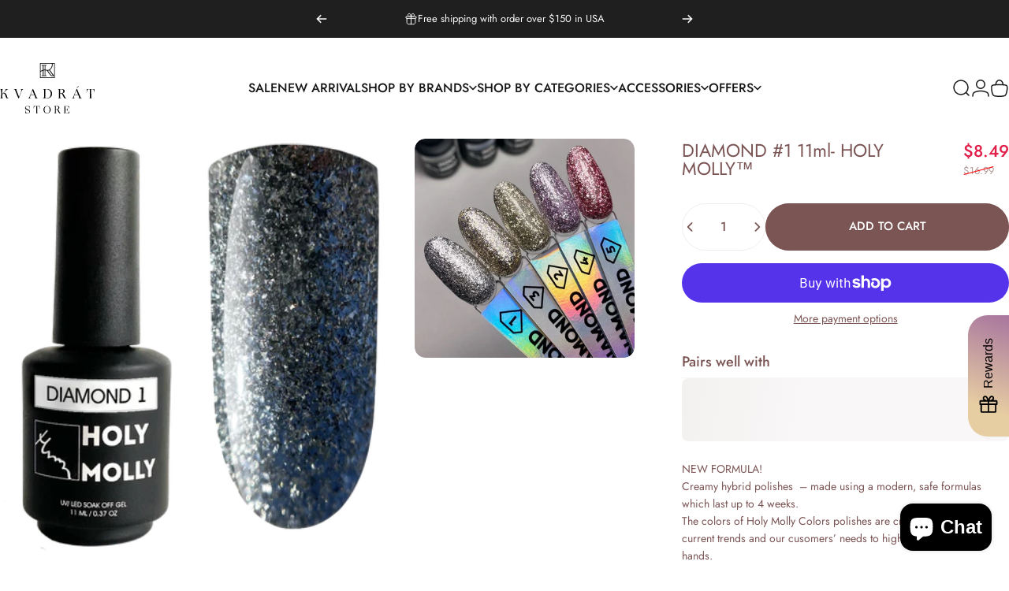

--- FILE ---
content_type: image/svg+xml
request_url: https://www.kvadratnail.com/cdn/shop/files/Logo_Kvadrat_Nail.svg?v=1762218928&width=32
body_size: -518
content:
<svg xmlns="http://www.w3.org/2000/svg" fill="none" viewBox="0 0 104 104" height="104" width="104">
<path fill="white" d="M0.29715 104L0 0H104V103.703M38.0343 45.76C46.8495 46.9238 53.8572 50.2171 62.6229 46.28C74.4343 40.9562 83.3734 25.5543 83.8191 12.8019C83.8686 11.4648 83.3238 4.75429 82.3086 4.75429H4.16V54.6743C9.48381 52.8914 14.04 49.2514 19.6114 48.1371V18.4229H11.3162C11.3162 18.4229 11.3162 15.179 11.3162 13.6686H45.7848V18.4229H38.0591V45.76H38.0343ZM99.2457 4.75429H87.9543C88.1524 9.5581 88.6724 13.8419 87.9048 18.6705C86.2705 28.8476 79.9314 39.0743 72.2057 45.76C71.2648 46.5771 68.7886 47.3943 68.9371 48.4343L99.2705 88.5733V4.75429H99.2457ZM33.28 18.4229H24.3657V46.9486C27.2381 46.0571 30.2838 45.6114 33.28 45.76V18.4229ZM33.28 50.5143C30.2591 50.341 27.2876 51.1086 24.3657 51.7029V86.1714H33.28V50.5143ZM99.2457 90.9257H83.4971C79.8324 90.9257 73.939 87.2362 71.6114 84.3886L48.4591 52.8667L38.0343 50.5143V86.1714H45.76V90.9257H11.2914V86.1714H19.6114V52.8914C14.1886 54.9714 9.21143 57.8438 4.16 60.6171V99.84H99.2457V90.9257ZM90.3315 86.1714L64.5048 51.0591L63.9105 50.6876C61.0381 51.9752 57.8438 52.8419 54.699 52.9162L76.0686 82.3581C80.1791 86.0229 85.0572 86.5924 90.3562 86.1962L90.3315 86.1714Z"></path>
</svg>


--- FILE ---
content_type: image/svg+xml
request_url: https://www.kvadratnail.com/cdn/shop/files/Logo_Kvadrat_Write.svg?v=1734296984&width=85
body_size: 3195
content:
<svg xmlns="http://www.w3.org/2000/svg" fill="none" viewBox="0 0 267 142" height="142" width="267">
<g clip-path="url(#clip0_163_68)">
<path fill="white" d="M112.96 42L112.84 0H154.84V41.88M128.2 18.48C131.76 18.95 134.59 20.28 138.13 18.69C142.9 16.54 146.51 10.32 146.69 5.17C146.71 4.63 146.49 1.92 146.08 1.92H114.52V22.08C116.67 21.36 118.51 19.89 120.76 19.44V7.44H117.41C117.41 7.44 117.41 6.13 117.41 5.52H131.33V7.44H128.21V18.48H128.2ZM152.92 1.92H148.36C148.44 3.86 148.65 5.59 148.34 7.54C147.68 11.65 145.12 15.78 142 18.48C141.62 18.81 140.62 19.14 140.68 19.56L152.93 35.77V1.92H152.92ZM126.28 7.44H122.68V18.96C123.84 18.6 125.07 18.42 126.28 18.48V7.44ZM126.28 20.4C125.06 20.33 123.86 20.64 122.68 20.88V34.8H126.28V20.4ZM152.92 36.72H146.56C145.08 36.72 142.7 35.23 141.76 34.08L132.41 21.35L128.2 20.4V34.8H131.32V36.72H117.4V34.8H120.76V21.36C118.57 22.2 116.56 23.36 114.52 24.48V40.32H152.92V36.72ZM149.32 34.8L138.89 20.62L138.65 20.47C137.49 20.99 136.2 21.34 134.93 21.37L143.56 33.26C145.22 34.74 147.19 34.97 149.33 34.81L149.32 34.8Z"></path>
<path fill="white" d="M9.16017 72.96V73.68C8.41017 73.68 7.43017 73.53 6.89017 74.17C6.70017 74.4 6.28017 75.97 6.28017 76.2V87.12L13.1202 79.92C16.3702 75.9 16.9602 74.39 16.5702 73.95C16.1502 73.47 14.4602 74.04 14.1802 73.41C14.1102 73.25 14.1602 73.07 14.2002 72.96H22.9602C23.0702 72.96 23.4902 73.36 23.0802 73.56C22.5602 73.82 21.4802 73.81 20.7502 74.11C18.9402 74.86 12.6202 81.47 11.2002 83.28C11.0102 83.52 10.7402 83.59 10.8402 84C11.9802 83.69 12.9402 83.72 13.7802 84C17.7602 85.3 19.8002 93.13 20.1602 94.49C20.5802 95.75 21.1202 97.69 22.4502 98.34C22.7602 98.49 23.3402 98.69 24.2602 98.51C24.7202 98.7 24.8102 98.82 24.8002 98.89C24.7502 99.23 22.3802 99.08 21.5202 99.12C20.7802 99.15 20.1602 99.18 19.3402 98.97C19.3402 98.97 18.8302 98.84 18.4002 98.64C16.5802 97.81 16.1902 92.16 13.5202 87.44C12.4702 85.57 11.1402 84.17 9.04017 85.68C8.42017 86.13 6.42017 88.24 6.29017 88.93C6.06017 90.2 6.17017 93.99 6.27017 95.41C6.34017 96.3 6.47017 97.77 7.31017 98.22C7.95017 98.56 9.47017 97.78 9.16017 99.12H0.400167C0.400167 99.12 0.0201666 98.88 0.160167 98.64C0.630167 97.82 1.74017 98.83 2.42017 97.77C2.66017 97.39 2.90017 94.89 2.93017 94.21C3.20017 89.22 3.23017 82.36 2.93017 77.39C2.89017 76.77 2.67017 74.7 2.41017 74.31C2.22017 74.01 1.89017 73.81 1.55017 73.74C0.650167 73.54 -0.199833 74.13 0.0401666 72.97H9.16017V72.96Z"></path>
<path fill="white" d="M48.0399 72.9599V73.6799C46.9299 73.6899 45.4399 73.4399 45.9399 74.9399L53.5699 94.5599C53.9099 94.4999 54.0399 94.1199 54.1699 93.8399C55.6499 90.5399 60.3099 78.9899 60.5099 75.9199C60.5899 74.6999 60.2799 73.6699 58.9399 73.6699C57.1699 73.6699 57.1599 73.6699 57.1599 72.9499H65.5599C65.5599 72.9499 65.5899 73.6499 65.5599 73.6699C65.4999 73.7099 64.9099 73.6799 64.5999 73.7899C62.4399 74.5099 60.4899 80.1199 59.6199 82.2499C57.3699 87.7399 55.4499 93.3999 53.3399 98.9499C53.0399 99.4199 51.9799 99.3399 51.6999 98.6899C48.6699 91.7499 45.7399 84.3599 42.6099 76.3299C42.1399 75.1199 41.5799 74.0299 40.1799 73.7199C39.3299 73.5299 38.9199 73.8399 38.9199 72.9399H48.0399V72.9599Z"></path>
<path fill="white" d="M79.6301 99.1201C79.6301 99.1201 79.6201 98.5901 79.6201 98.3801C79.6201 98.3801 80.4801 98.2101 80.9001 98.0201C82.1801 97.4101 83.4001 94.5501 84.0101 93.2101C86.8201 87.0801 88.9501 80.3901 91.6101 74.1701C92.0201 73.2101 92.6101 72.3201 93.4101 72.8401C93.6601 73.0001 98.5201 85.2601 101.28 91.3701C101.92 92.7901 103.8 97.3401 104.94 98.0401C105.5 98.3801 106.57 98.4101 106.84 98.4101V99.1301H97.7001C97.7001 98.9801 97.7001 98.8301 97.7001 98.6601C97.7001 98.6601 99.1601 98.4501 99.6101 98.1301C100.043 97.8234 99.2068 95.1101 97.1001 89.9901L86.4301 90.1101C86.1701 90.3001 85.2101 93.2401 85.0701 93.7901C84.7601 94.9901 84.4801 97.2501 84.9301 97.8101C85.0801 97.9901 85.3701 98.1801 85.7101 98.3101C86.5601 98.6101 87.6701 98.6401 87.6701 98.6401C87.6701 98.8701 87.6701 98.8401 87.6701 99.1301H79.6301V99.1201ZM96.5201 89.0401L91.7201 77.2801C91.4301 77.3001 91.3101 77.6101 91.1901 77.8301C90.0601 79.9201 87.7201 85.9801 87.0301 88.3101C86.9601 88.5601 86.8601 88.7601 86.9201 89.0401H96.5201Z"></path>
<path fill="white" d="M124.34 75.26C124.19 74.11 123.88 73.88 122.78 73.7C121.98 73.57 121.56 74.03 121.73 72.96H135.29C137.82 73.29 139.21 74.12 139.98 74.51C150.11 79.65 149.37 94.21 138.65 98.17C137.92 98.44 135.7 99.12 135.04 99.12H121.24V98.4C124 98.82 124.2 96.9 124.36 94.68M127.72 98.16C133.89 98.43 139.73 98.66 142.3 91.98C144.72 85.72 143.28 79.17 138.83 75.82C136.39 73.99 132.9 73.17 129.75 73.67C128.99 73.79 128.36 73.97 127.92 74.12C127.85 82.13 127.79 90.14 127.72 98.16Z"></path>
<path fill="white" d="M175.6 72.9599C184.61 74.0499 184.84 82.8899 176.2 85.0799C181.06 87.1799 181.52 93.4899 184.6 97.0799C186.02 98.7299 187.24 97.9299 187.96 98.4099C187.99 98.4299 186.72 98.9199 184.72 99.1299C183.66 99.2399 183.66 99.1799 183.26 99.1299C181.52 98.8799 180.4 96.8899 179.76 95.6999C175.84 88.4799 175.45 86.6399 173.52 86.0999C172.68 85.8699 169.92 85.2399 169.72 86.2999C169.32 88.4299 169.72 91.6999 169.72 93.9899C169.72 95.4699 169.72 97.4599 170.46 98.0599C171.05 98.5399 172.06 98.0899 172.74 98.6599C172.94 98.8299 172.55 99.1399 172.5 99.1399H163.74C163.6 97.8299 165.5 98.6699 165.92 98.0299C166.17 97.6499 166.37 95.9799 166.39 95.4299C166.61 89.0099 166.61 83.3499 166.38 76.2199C166.35 75.4099 166.2 74.0099 165.25 73.7499C164.73 73.6099 162.55 72.9799 163.86 72.9799C167.7 72.9799 171.92 72.5999 175.62 72.9799L175.6 72.9599ZM169.72 84.7199C172.37 85.0899 175.64 85.0199 177.46 82.7399C179.28 80.4599 179.1 75.6499 176.13 74.3499C175.07 73.8899 171.83 73.6099 170.61 73.7199C169.52 73.8199 169.72 75.1699 169.72 75.7199V84.7199Z"></path>
<path fill="white" d="M203.59 99.04C203.59 99.04 203.58 98.51 203.58 98.3C203.58 98.3 204.44 98.13 204.86 97.94C206.14 97.33 207.36 94.47 207.97 93.13C210.78 87 212.91 80.31 215.57 74.09C215.98 73.13 216.57 72.24 217.37 72.76C217.62 72.92 222.48 85.18 225.24 91.29C225.88 92.71 227.76 97.26 228.9 97.96C229.46 98.3 230.53 98.33 230.8 98.33V99.05H221.66C221.66 98.9 221.66 98.75 221.66 98.58C221.66 98.58 223.12 98.37 223.57 98.05C224.003 97.7434 223.167 95.03 221.06 89.91L210.39 90.03C210.13 90.22 209.17 93.16 209.03 93.71C208.72 94.91 208.44 97.17 208.89 97.73C209.04 97.91 209.33 98.1 209.67 98.23C210.52 98.53 211.63 98.56 211.63 98.56C211.63 98.79 211.63 98.76 211.63 99.05H203.59V99.04ZM220.48 88.96L215.68 77.2C215.39 77.22 215.27 77.53 215.15 77.75C214.02 79.84 211.68 85.9 210.99 88.23C210.92 88.48 210.82 88.68 210.88 88.96H220.48Z"></path>
<path fill="white" d="M216 71C217.83 68.1656 218.41 66.9896 220.057 65.6026C220.758 65.0146 222.344 64.7281 223 65.3463"></path>
<path fill="white" d="M266.23 72.8598C266.68 72.8898 266.38 77.6698 266.45 78.8398C266.52 80.1498 266.65 81.5398 266.93 82.9298C267 83.2898 266.79 83.2098 266.66 83.0398C266.55 82.8798 265.75 80.0198 265.57 79.4898C264.91 77.5698 264.63 74.9498 263.66 74.1698C263.17 73.7698 262.38 73.4398 261.29 73.4498H257.22C257.22 73.6598 257.23 73.8098 257.23 74.0398C257.23 83.4998 257.34 89.3498 257.34 96.5898C257.34 98.8898 257.59 98.5498 259.81 98.5498C259.81 98.5498 259.84 99.1298 259.81 99.1298H251.21C251.21 98.5898 251.21 98.6298 251.21 98.6298C252.08 98.6298 253.67 98.7098 253.67 98.2098C253.73 98.1098 253.74 96.6598 253.74 96.5998V73.4398C252.35 73.3498 250.92 73.3398 249.78 73.4398C245.52 73.8298 245.74 79.5298 244.9 82.4798C244.81 82.7898 244.19 83.5598 244.31 83.0898C244.37 82.8498 244.38 82.8798 244.43 82.4198C244.58 80.5298 244.61 79.6098 244.61 77.8798C244.61 77.0598 244.4 73.1098 244.83 72.8198"></path>
<path fill="white" d="M71.3203 132.24C71.5803 131.94 71.7803 132.19 71.8003 132.59C71.9103 135.18 72.1303 138.17 74.4503 139.78C76.5403 141.22 81.3503 141.4 82.4103 138.65C84.9803 131.95 71.5903 132.65 70.8603 127.06C70.6703 125.58 71.0003 124.28 71.9103 123.11C74.5503 119.73 80.5803 120.61 84.1703 121.66C84.4903 124.21 83.8103 126.78 84.0303 129.35C83.7603 129.66 83.5703 129.39 83.5503 129C83.4003 126.05 83.5703 122.88 80.2603 121.73C77.9103 120.92 73.9903 121.06 73.0603 123.79C71.1603 129.32 82.1703 129.77 84.1703 133.66C85.0203 135.32 84.8003 137.28 83.7603 138.79C81.1203 142.62 75.1203 141.37 71.3203 140.39V132.23V132.24Z"></path>
<path fill="white" d="M111.85 120.77C112.2 120.79 111.97 124.51 112.02 125.42C112.08 126.44 112.18 127.52 112.39 128.6C112.45 128.88 112.28 128.82 112.18 128.68C112.09 128.56 111.47 126.33 111.33 125.92C110.82 124.42 110.6 122.39 109.85 121.78C109.47 121.47 108.85 121.21 108.01 121.22H104.84C104.84 121.39 104.85 121.5 104.85 121.68C104.85 129.04 104.94 133.59 104.94 139.22C104.94 141.01 105.13 140.74 106.86 140.74C106.86 140.74 106.88 141.19 106.86 141.19H100.17C100.17 140.77 100.17 140.8 100.17 140.8C100.84 140.8 102.08 140.86 102.08 140.48C102.13 140.4 102.14 139.28 102.14 139.23V121.22C101.06 121.15 99.94 121.14 99.06 121.22C95.75 121.52 95.92 125.96 95.27 128.25C95.2 128.49 94.72 129.09 94.81 128.72C94.86 128.53 94.87 128.56 94.91 128.2C95.03 126.73 95.05 126.02 95.05 124.67C95.05 124.03 94.88 120.96 95.22 120.74"></path>
<path fill="white" d="M131.75 120.79C143.53 119.49 147.58 136.45 136.49 140.65C121.99 146.14 116.76 122.45 131.75 120.79ZM137.48 138.88C142.19 134.31 141.01 121.17 132.92 121.29C122.19 121.45 123.26 143.52 134.44 140.52C135.48 140.24 136.7 139.63 137.48 138.88Z"></path>
<path fill="white" d="M162.21 120.55C169.31 121.41 169.49 128.37 162.68 130.1C166.51 131.75 166.87 136.72 169.3 139.55C170.42 140.85 171.38 140.22 171.94 140.6C171.96 140.62 170.96 141 169.39 141.16C168.56 141.25 168.55 141.2 168.24 141.16C166.87 140.96 165.99 139.4 165.48 138.46C162.4 132.77 162.09 131.32 160.56 130.9C159.9 130.72 157.73 130.22 157.57 131.05C157.25 132.73 157.57 135.3 157.57 137.11C157.57 138.28 157.57 139.84 158.15 140.31C158.61 140.69 159.41 140.34 159.94 140.78C160.1 140.91 159.79 141.16 159.75 141.16H152.85C152.74 140.13 154.24 140.79 154.57 140.29C154.76 139.99 154.92 138.68 154.94 138.24C155.12 133.19 155.11 128.73 154.93 123.11C154.91 122.47 154.78 121.37 154.04 121.16C153.63 121.05 151.91 120.56 152.94 120.56C155.97 120.56 159.28 120.26 162.2 120.56L162.21 120.55ZM157.58 129.81C159.67 130.1 162.24 130.05 163.68 128.25C165.12 126.45 164.98 122.66 162.63 121.64C161.79 121.28 159.25 121.06 158.28 121.14C157.42 121.22 157.58 122.28 157.58 122.71V129.8V129.81Z"></path>
<path fill="white" d="M184.6 130.32H188.56C188.98 130.32 190.34 129.43 190.61 129.01C191.31 127.9 190.38 126.63 191.56 126.48C191.43 129.31 191.39 132.05 191.56 134.88C190.68 135.02 191 133.67 190.84 133.11C190.65 132.47 190.34 131.89 189.73 131.56C189.56 131.47 188.67 131.05 188.59 131.05H184.6L184.36 140.41H190.96C193.83 140.41 195.82 135.86 195.64 133.21L196.12 133.57C195.91 135.89 195.76 138.66 195.35 140.48C195.3 140.71 195.16 140.97 194.92 141.01C194.19 141.14 189.02 140.99 187.11 140.99C185.77 140.99 184.48 140.88 183.03 140.88C181.79 140.88 180.98 140.95 179.56 140.41C182.37 140.43 181.96 138.68 181.96 136.69C181.96 133.04 181.9 126.67 181.9 122.83C181.9 121.31 180.26 121.37 179.8 121.33C179.8 121.33 179.82 121 180.81 121.03C184.19 121.14 187.57 121.25 190.97 121.21C191.92 121.2 194.8 121.13 194.87 121.61C194.97 122.39 195.58 125.61 195.64 126.6C195.72 128.18 195.76 127.93 195.16 127.68C194.86 125.47 194.33 123.42 192.2 122.36C191.98 122.25 190.95 121.67 190.48 121.68H184.84"></path>
</g>
<defs>
<clipPath id="clip0_163_68">
<rect fill="white" height="141.47" width="266.94"></rect>
</clipPath>
</defs>
</svg>


--- FILE ---
content_type: image/svg+xml
request_url: https://www.kvadratnail.com/cdn/shop/files/Logo_Kvadrat_Write.svg?v=1734296984&width=120
body_size: 2841
content:
<svg xmlns="http://www.w3.org/2000/svg" fill="none" viewBox="0 0 267 142" height="142" width="267">
<g clip-path="url(#clip0_163_68)">
<path fill="white" d="M112.96 42L112.84 0H154.84V41.88M128.2 18.48C131.76 18.95 134.59 20.28 138.13 18.69C142.9 16.54 146.51 10.32 146.69 5.17C146.71 4.63 146.49 1.92 146.08 1.92H114.52V22.08C116.67 21.36 118.51 19.89 120.76 19.44V7.44H117.41C117.41 7.44 117.41 6.13 117.41 5.52H131.33V7.44H128.21V18.48H128.2ZM152.92 1.92H148.36C148.44 3.86 148.65 5.59 148.34 7.54C147.68 11.65 145.12 15.78 142 18.48C141.62 18.81 140.62 19.14 140.68 19.56L152.93 35.77V1.92H152.92ZM126.28 7.44H122.68V18.96C123.84 18.6 125.07 18.42 126.28 18.48V7.44ZM126.28 20.4C125.06 20.33 123.86 20.64 122.68 20.88V34.8H126.28V20.4ZM152.92 36.72H146.56C145.08 36.72 142.7 35.23 141.76 34.08L132.41 21.35L128.2 20.4V34.8H131.32V36.72H117.4V34.8H120.76V21.36C118.57 22.2 116.56 23.36 114.52 24.48V40.32H152.92V36.72ZM149.32 34.8L138.89 20.62L138.65 20.47C137.49 20.99 136.2 21.34 134.93 21.37L143.56 33.26C145.22 34.74 147.19 34.97 149.33 34.81L149.32 34.8Z"></path>
<path fill="white" d="M9.16017 72.96V73.68C8.41017 73.68 7.43017 73.53 6.89017 74.17C6.70017 74.4 6.28017 75.97 6.28017 76.2V87.12L13.1202 79.92C16.3702 75.9 16.9602 74.39 16.5702 73.95C16.1502 73.47 14.4602 74.04 14.1802 73.41C14.1102 73.25 14.1602 73.07 14.2002 72.96H22.9602C23.0702 72.96 23.4902 73.36 23.0802 73.56C22.5602 73.82 21.4802 73.81 20.7502 74.11C18.9402 74.86 12.6202 81.47 11.2002 83.28C11.0102 83.52 10.7402 83.59 10.8402 84C11.9802 83.69 12.9402 83.72 13.7802 84C17.7602 85.3 19.8002 93.13 20.1602 94.49C20.5802 95.75 21.1202 97.69 22.4502 98.34C22.7602 98.49 23.3402 98.69 24.2602 98.51C24.7202 98.7 24.8102 98.82 24.8002 98.89C24.7502 99.23 22.3802 99.08 21.5202 99.12C20.7802 99.15 20.1602 99.18 19.3402 98.97C19.3402 98.97 18.8302 98.84 18.4002 98.64C16.5802 97.81 16.1902 92.16 13.5202 87.44C12.4702 85.57 11.1402 84.17 9.04017 85.68C8.42017 86.13 6.42017 88.24 6.29017 88.93C6.06017 90.2 6.17017 93.99 6.27017 95.41C6.34017 96.3 6.47017 97.77 7.31017 98.22C7.95017 98.56 9.47017 97.78 9.16017 99.12H0.400167C0.400167 99.12 0.0201666 98.88 0.160167 98.64C0.630167 97.82 1.74017 98.83 2.42017 97.77C2.66017 97.39 2.90017 94.89 2.93017 94.21C3.20017 89.22 3.23017 82.36 2.93017 77.39C2.89017 76.77 2.67017 74.7 2.41017 74.31C2.22017 74.01 1.89017 73.81 1.55017 73.74C0.650167 73.54 -0.199833 74.13 0.0401666 72.97H9.16017V72.96Z"></path>
<path fill="white" d="M48.0399 72.9599V73.6799C46.9299 73.6899 45.4399 73.4399 45.9399 74.9399L53.5699 94.5599C53.9099 94.4999 54.0399 94.1199 54.1699 93.8399C55.6499 90.5399 60.3099 78.9899 60.5099 75.9199C60.5899 74.6999 60.2799 73.6699 58.9399 73.6699C57.1699 73.6699 57.1599 73.6699 57.1599 72.9499H65.5599C65.5599 72.9499 65.5899 73.6499 65.5599 73.6699C65.4999 73.7099 64.9099 73.6799 64.5999 73.7899C62.4399 74.5099 60.4899 80.1199 59.6199 82.2499C57.3699 87.7399 55.4499 93.3999 53.3399 98.9499C53.0399 99.4199 51.9799 99.3399 51.6999 98.6899C48.6699 91.7499 45.7399 84.3599 42.6099 76.3299C42.1399 75.1199 41.5799 74.0299 40.1799 73.7199C39.3299 73.5299 38.9199 73.8399 38.9199 72.9399H48.0399V72.9599Z"></path>
<path fill="white" d="M79.6301 99.1201C79.6301 99.1201 79.6201 98.5901 79.6201 98.3801C79.6201 98.3801 80.4801 98.2101 80.9001 98.0201C82.1801 97.4101 83.4001 94.5501 84.0101 93.2101C86.8201 87.0801 88.9501 80.3901 91.6101 74.1701C92.0201 73.2101 92.6101 72.3201 93.4101 72.8401C93.6601 73.0001 98.5201 85.2601 101.28 91.3701C101.92 92.7901 103.8 97.3401 104.94 98.0401C105.5 98.3801 106.57 98.4101 106.84 98.4101V99.1301H97.7001C97.7001 98.9801 97.7001 98.8301 97.7001 98.6601C97.7001 98.6601 99.1601 98.4501 99.6101 98.1301C100.043 97.8234 99.2068 95.1101 97.1001 89.9901L86.4301 90.1101C86.1701 90.3001 85.2101 93.2401 85.0701 93.7901C84.7601 94.9901 84.4801 97.2501 84.9301 97.8101C85.0801 97.9901 85.3701 98.1801 85.7101 98.3101C86.5601 98.6101 87.6701 98.6401 87.6701 98.6401C87.6701 98.8701 87.6701 98.8401 87.6701 99.1301H79.6301V99.1201ZM96.5201 89.0401L91.7201 77.2801C91.4301 77.3001 91.3101 77.6101 91.1901 77.8301C90.0601 79.9201 87.7201 85.9801 87.0301 88.3101C86.9601 88.5601 86.8601 88.7601 86.9201 89.0401H96.5201Z"></path>
<path fill="white" d="M124.34 75.26C124.19 74.11 123.88 73.88 122.78 73.7C121.98 73.57 121.56 74.03 121.73 72.96H135.29C137.82 73.29 139.21 74.12 139.98 74.51C150.11 79.65 149.37 94.21 138.65 98.17C137.92 98.44 135.7 99.12 135.04 99.12H121.24V98.4C124 98.82 124.2 96.9 124.36 94.68M127.72 98.16C133.89 98.43 139.73 98.66 142.3 91.98C144.72 85.72 143.28 79.17 138.83 75.82C136.39 73.99 132.9 73.17 129.75 73.67C128.99 73.79 128.36 73.97 127.92 74.12C127.85 82.13 127.79 90.14 127.72 98.16Z"></path>
<path fill="white" d="M175.6 72.9599C184.61 74.0499 184.84 82.8899 176.2 85.0799C181.06 87.1799 181.52 93.4899 184.6 97.0799C186.02 98.7299 187.24 97.9299 187.96 98.4099C187.99 98.4299 186.72 98.9199 184.72 99.1299C183.66 99.2399 183.66 99.1799 183.26 99.1299C181.52 98.8799 180.4 96.8899 179.76 95.6999C175.84 88.4799 175.45 86.6399 173.52 86.0999C172.68 85.8699 169.92 85.2399 169.72 86.2999C169.32 88.4299 169.72 91.6999 169.72 93.9899C169.72 95.4699 169.72 97.4599 170.46 98.0599C171.05 98.5399 172.06 98.0899 172.74 98.6599C172.94 98.8299 172.55 99.1399 172.5 99.1399H163.74C163.6 97.8299 165.5 98.6699 165.92 98.0299C166.17 97.6499 166.37 95.9799 166.39 95.4299C166.61 89.0099 166.61 83.3499 166.38 76.2199C166.35 75.4099 166.2 74.0099 165.25 73.7499C164.73 73.6099 162.55 72.9799 163.86 72.9799C167.7 72.9799 171.92 72.5999 175.62 72.9799L175.6 72.9599ZM169.72 84.7199C172.37 85.0899 175.64 85.0199 177.46 82.7399C179.28 80.4599 179.1 75.6499 176.13 74.3499C175.07 73.8899 171.83 73.6099 170.61 73.7199C169.52 73.8199 169.72 75.1699 169.72 75.7199V84.7199Z"></path>
<path fill="white" d="M203.59 99.04C203.59 99.04 203.58 98.51 203.58 98.3C203.58 98.3 204.44 98.13 204.86 97.94C206.14 97.33 207.36 94.47 207.97 93.13C210.78 87 212.91 80.31 215.57 74.09C215.98 73.13 216.57 72.24 217.37 72.76C217.62 72.92 222.48 85.18 225.24 91.29C225.88 92.71 227.76 97.26 228.9 97.96C229.46 98.3 230.53 98.33 230.8 98.33V99.05H221.66C221.66 98.9 221.66 98.75 221.66 98.58C221.66 98.58 223.12 98.37 223.57 98.05C224.003 97.7434 223.167 95.03 221.06 89.91L210.39 90.03C210.13 90.22 209.17 93.16 209.03 93.71C208.72 94.91 208.44 97.17 208.89 97.73C209.04 97.91 209.33 98.1 209.67 98.23C210.52 98.53 211.63 98.56 211.63 98.56C211.63 98.79 211.63 98.76 211.63 99.05H203.59V99.04ZM220.48 88.96L215.68 77.2C215.39 77.22 215.27 77.53 215.15 77.75C214.02 79.84 211.68 85.9 210.99 88.23C210.92 88.48 210.82 88.68 210.88 88.96H220.48Z"></path>
<path fill="white" d="M216 71C217.83 68.1656 218.41 66.9896 220.057 65.6026C220.758 65.0146 222.344 64.7281 223 65.3463"></path>
<path fill="white" d="M266.23 72.8598C266.68 72.8898 266.38 77.6698 266.45 78.8398C266.52 80.1498 266.65 81.5398 266.93 82.9298C267 83.2898 266.79 83.2098 266.66 83.0398C266.55 82.8798 265.75 80.0198 265.57 79.4898C264.91 77.5698 264.63 74.9498 263.66 74.1698C263.17 73.7698 262.38 73.4398 261.29 73.4498H257.22C257.22 73.6598 257.23 73.8098 257.23 74.0398C257.23 83.4998 257.34 89.3498 257.34 96.5898C257.34 98.8898 257.59 98.5498 259.81 98.5498C259.81 98.5498 259.84 99.1298 259.81 99.1298H251.21C251.21 98.5898 251.21 98.6298 251.21 98.6298C252.08 98.6298 253.67 98.7098 253.67 98.2098C253.73 98.1098 253.74 96.6598 253.74 96.5998V73.4398C252.35 73.3498 250.92 73.3398 249.78 73.4398C245.52 73.8298 245.74 79.5298 244.9 82.4798C244.81 82.7898 244.19 83.5598 244.31 83.0898C244.37 82.8498 244.38 82.8798 244.43 82.4198C244.58 80.5298 244.61 79.6098 244.61 77.8798C244.61 77.0598 244.4 73.1098 244.83 72.8198"></path>
<path fill="white" d="M71.3203 132.24C71.5803 131.94 71.7803 132.19 71.8003 132.59C71.9103 135.18 72.1303 138.17 74.4503 139.78C76.5403 141.22 81.3503 141.4 82.4103 138.65C84.9803 131.95 71.5903 132.65 70.8603 127.06C70.6703 125.58 71.0003 124.28 71.9103 123.11C74.5503 119.73 80.5803 120.61 84.1703 121.66C84.4903 124.21 83.8103 126.78 84.0303 129.35C83.7603 129.66 83.5703 129.39 83.5503 129C83.4003 126.05 83.5703 122.88 80.2603 121.73C77.9103 120.92 73.9903 121.06 73.0603 123.79C71.1603 129.32 82.1703 129.77 84.1703 133.66C85.0203 135.32 84.8003 137.28 83.7603 138.79C81.1203 142.62 75.1203 141.37 71.3203 140.39V132.23V132.24Z"></path>
<path fill="white" d="M111.85 120.77C112.2 120.79 111.97 124.51 112.02 125.42C112.08 126.44 112.18 127.52 112.39 128.6C112.45 128.88 112.28 128.82 112.18 128.68C112.09 128.56 111.47 126.33 111.33 125.92C110.82 124.42 110.6 122.39 109.85 121.78C109.47 121.47 108.85 121.21 108.01 121.22H104.84C104.84 121.39 104.85 121.5 104.85 121.68C104.85 129.04 104.94 133.59 104.94 139.22C104.94 141.01 105.13 140.74 106.86 140.74C106.86 140.74 106.88 141.19 106.86 141.19H100.17C100.17 140.77 100.17 140.8 100.17 140.8C100.84 140.8 102.08 140.86 102.08 140.48C102.13 140.4 102.14 139.28 102.14 139.23V121.22C101.06 121.15 99.94 121.14 99.06 121.22C95.75 121.52 95.92 125.96 95.27 128.25C95.2 128.49 94.72 129.09 94.81 128.72C94.86 128.53 94.87 128.56 94.91 128.2C95.03 126.73 95.05 126.02 95.05 124.67C95.05 124.03 94.88 120.96 95.22 120.74"></path>
<path fill="white" d="M131.75 120.79C143.53 119.49 147.58 136.45 136.49 140.65C121.99 146.14 116.76 122.45 131.75 120.79ZM137.48 138.88C142.19 134.31 141.01 121.17 132.92 121.29C122.19 121.45 123.26 143.52 134.44 140.52C135.48 140.24 136.7 139.63 137.48 138.88Z"></path>
<path fill="white" d="M162.21 120.55C169.31 121.41 169.49 128.37 162.68 130.1C166.51 131.75 166.87 136.72 169.3 139.55C170.42 140.85 171.38 140.22 171.94 140.6C171.96 140.62 170.96 141 169.39 141.16C168.56 141.25 168.55 141.2 168.24 141.16C166.87 140.96 165.99 139.4 165.48 138.46C162.4 132.77 162.09 131.32 160.56 130.9C159.9 130.72 157.73 130.22 157.57 131.05C157.25 132.73 157.57 135.3 157.57 137.11C157.57 138.28 157.57 139.84 158.15 140.31C158.61 140.69 159.41 140.34 159.94 140.78C160.1 140.91 159.79 141.16 159.75 141.16H152.85C152.74 140.13 154.24 140.79 154.57 140.29C154.76 139.99 154.92 138.68 154.94 138.24C155.12 133.19 155.11 128.73 154.93 123.11C154.91 122.47 154.78 121.37 154.04 121.16C153.63 121.05 151.91 120.56 152.94 120.56C155.97 120.56 159.28 120.26 162.2 120.56L162.21 120.55ZM157.58 129.81C159.67 130.1 162.24 130.05 163.68 128.25C165.12 126.45 164.98 122.66 162.63 121.64C161.79 121.28 159.25 121.06 158.28 121.14C157.42 121.22 157.58 122.28 157.58 122.71V129.8V129.81Z"></path>
<path fill="white" d="M184.6 130.32H188.56C188.98 130.32 190.34 129.43 190.61 129.01C191.31 127.9 190.38 126.63 191.56 126.48C191.43 129.31 191.39 132.05 191.56 134.88C190.68 135.02 191 133.67 190.84 133.11C190.65 132.47 190.34 131.89 189.73 131.56C189.56 131.47 188.67 131.05 188.59 131.05H184.6L184.36 140.41H190.96C193.83 140.41 195.82 135.86 195.64 133.21L196.12 133.57C195.91 135.89 195.76 138.66 195.35 140.48C195.3 140.71 195.16 140.97 194.92 141.01C194.19 141.14 189.02 140.99 187.11 140.99C185.77 140.99 184.48 140.88 183.03 140.88C181.79 140.88 180.98 140.95 179.56 140.41C182.37 140.43 181.96 138.68 181.96 136.69C181.96 133.04 181.9 126.67 181.9 122.83C181.9 121.31 180.26 121.37 179.8 121.33C179.8 121.33 179.82 121 180.81 121.03C184.19 121.14 187.57 121.25 190.97 121.21C191.92 121.2 194.8 121.13 194.87 121.61C194.97 122.39 195.58 125.61 195.64 126.6C195.72 128.18 195.76 127.93 195.16 127.68C194.86 125.47 194.33 123.42 192.2 122.36C191.98 122.25 190.95 121.67 190.48 121.68H184.84"></path>
</g>
<defs>
<clipPath id="clip0_163_68">
<rect fill="white" height="141.47" width="266.94"></rect>
</clipPath>
</defs>
</svg>


--- FILE ---
content_type: image/svg+xml
request_url: https://www.kvadratnail.com/cdn/shop/files/Logo_Kvadrat_9de6e6bd-6163-4587-9c32-fbccc5137eac.svg?v=1734289249&width=120
body_size: 3052
content:
<svg xmlns="http://www.w3.org/2000/svg" fill="none" viewBox="0 0 267 142" height="142" width="267">
<g clip-path="url(#clip0_160_49)">
<path fill="black" d="M112.96 42L112.84 0H154.84V41.88M128.2 18.48C131.76 18.95 134.59 20.28 138.13 18.69C142.9 16.54 146.51 10.32 146.69 5.17C146.71 4.63 146.49 1.92 146.08 1.92H114.52V22.08C116.67 21.36 118.51 19.89 120.76 19.44V7.44H117.41C117.41 7.44 117.41 6.13 117.41 5.52H131.33V7.44H128.21V18.48H128.2ZM152.92 1.92H148.36C148.44 3.86 148.65 5.59 148.34 7.54C147.68 11.65 145.12 15.78 142 18.48C141.62 18.81 140.62 19.14 140.68 19.56L152.93 35.77V1.92H152.92ZM126.28 7.44H122.68V18.96C123.84 18.6 125.07 18.42 126.28 18.48V7.44ZM126.28 20.4C125.06 20.33 123.86 20.64 122.68 20.88V34.8H126.28V20.4ZM152.92 36.72H146.56C145.08 36.72 142.7 35.23 141.76 34.08L132.41 21.35L128.2 20.4V34.8H131.32V36.72H117.4V34.8H120.76V21.36C118.57 22.2 116.56 23.36 114.52 24.48V40.32H152.92V36.72ZM149.32 34.8L138.89 20.62L138.65 20.47C137.49 20.99 136.2 21.34 134.93 21.37L143.56 33.26C145.22 34.74 147.19 34.97 149.33 34.81L149.32 34.8Z"></path>
<path fill="black" d="M9.15992 72.96V73.68C8.40992 73.68 7.42992 73.53 6.88992 74.17C6.69992 74.4 6.27992 75.97 6.27992 76.2V87.12L13.1199 79.92C16.3699 75.9 16.9599 74.39 16.5699 73.95C16.1499 73.47 14.4599 74.04 14.1799 73.41C14.1099 73.25 14.1599 73.07 14.1999 72.96H22.9599C23.0699 72.96 23.4899 73.36 23.0799 73.56C22.5599 73.82 21.4799 73.81 20.7499 74.11C18.9399 74.86 12.6199 81.47 11.1999 83.28C11.0099 83.52 10.7399 83.59 10.8399 84C11.9799 83.69 12.9399 83.72 13.7799 84C17.7599 85.3 19.7999 93.13 20.1599 94.49C20.5799 95.75 21.1199 97.69 22.4499 98.34C22.7599 98.49 23.3399 98.69 24.2599 98.51C24.7199 98.7 24.8099 98.82 24.7999 98.89C24.7499 99.23 22.3799 99.08 21.5199 99.12C20.7799 99.15 20.1599 99.18 19.3399 98.97C19.3399 98.97 18.8299 98.84 18.3999 98.64C16.5799 97.81 16.1899 92.16 13.5199 87.44C12.4699 85.57 11.1399 84.17 9.03992 85.68C8.41992 86.13 6.41992 88.24 6.28992 88.93C6.05992 90.2 6.16992 93.99 6.26992 95.41C6.33992 96.3 6.46992 97.77 7.30992 98.22C7.94992 98.56 9.46992 97.78 9.15992 99.12H0.399922C0.399922 99.12 0.0199225 98.88 0.159922 98.64C0.629922 97.82 1.73992 98.83 2.41992 97.77C2.65992 97.39 2.89992 94.89 2.92992 94.21C3.19992 89.22 3.22992 82.36 2.92992 77.39C2.88992 76.77 2.66992 74.7 2.40992 74.31C2.21992 74.01 1.88992 73.81 1.54992 73.74C0.649922 73.54 -0.200078 74.13 0.0399225 72.97H9.15992V72.96Z"></path>
<path fill="black" d="M48.0399 72.9599V73.6799C46.9299 73.6899 45.4399 73.4399 45.9399 74.9399L53.5699 94.5599C53.9099 94.4999 54.0399 94.1199 54.1699 93.8399C55.6499 90.5399 60.3099 78.9899 60.5099 75.9199C60.5899 74.6999 60.2799 73.6699 58.9399 73.6699C57.1699 73.6699 57.1599 73.6699 57.1599 72.9499H65.5599C65.5599 72.9499 65.5899 73.6499 65.5599 73.6699C65.4999 73.7099 64.9099 73.6799 64.5999 73.7899C62.4399 74.5099 60.4899 80.1199 59.6199 82.2499C57.3699 87.7399 55.4499 93.3999 53.3399 98.9499C53.0399 99.4199 51.9799 99.3399 51.6999 98.6899C48.6699 91.7499 45.7399 84.3599 42.6099 76.3299C42.1399 75.1199 41.5799 74.0299 40.1799 73.7199C39.3299 73.5299 38.9199 73.8399 38.9199 72.9399H48.0399V72.9599Z"></path>
<path fill="black" d="M79.6299 99.1201C79.6299 99.1201 79.6199 98.5901 79.6199 98.3801C79.6199 98.3801 80.4799 98.2101 80.8999 98.0201C82.1799 97.4101 83.3999 94.5501 84.0099 93.2101C86.8199 87.0801 88.9499 80.3901 91.6099 74.1701C92.0199 73.2101 92.6099 72.3201 93.4099 72.8401C93.6599 73.0001 98.5199 85.2601 101.28 91.3701C101.92 92.7901 103.8 97.3401 104.94 98.0401C105.5 98.3801 106.57 98.4101 106.84 98.4101V99.1301H97.6999C97.6999 98.9801 97.6999 98.8301 97.6999 98.6601C97.6999 98.6601 99.1599 98.4501 99.6099 98.1301C100.043 97.8234 99.2065 95.1101 97.0999 89.9901L86.4299 90.1101C86.1699 90.3001 85.2099 93.2401 85.0699 93.7901C84.7599 94.9901 84.4799 97.2501 84.9299 97.8101C85.0799 97.9901 85.3699 98.1801 85.7099 98.3101C86.5599 98.6101 87.6699 98.6401 87.6699 98.6401C87.6699 98.8701 87.6699 98.8401 87.6699 99.1301H79.6299V99.1201ZM96.5199 89.0401L91.7199 77.2801C91.4299 77.3001 91.3099 77.6101 91.1899 77.8301C90.0599 79.9201 87.7199 85.9801 87.0299 88.3101C86.9599 88.5601 86.8599 88.7601 86.9199 89.0401H96.5199Z"></path>
<path fill="black" d="M124.34 75.26C124.19 74.11 123.88 73.88 122.78 73.7C121.98 73.57 121.56 74.03 121.73 72.96H135.29C137.82 73.29 139.21 74.12 139.98 74.51C150.11 79.65 149.37 94.21 138.65 98.17C137.92 98.44 135.7 99.12 135.04 99.12H121.24V98.4C124 98.82 124.2 96.9 124.36 94.68M127.72 98.16C133.89 98.43 139.73 98.66 142.3 91.98C144.72 85.72 143.28 79.17 138.83 75.82C136.39 73.99 132.9 73.17 129.75 73.67C128.99 73.79 128.36 73.97 127.92 74.12C127.85 82.13 127.79 90.14 127.72 98.16Z"></path>
<path fill="black" d="M175.6 72.9599C184.61 74.0499 184.84 82.8899 176.2 85.0799C181.06 87.1799 181.52 93.4899 184.6 97.0799C186.02 98.7299 187.24 97.9299 187.96 98.4099C187.99 98.4299 186.72 98.9199 184.72 99.1299C183.66 99.2399 183.66 99.1799 183.26 99.1299C181.52 98.8799 180.4 96.8899 179.76 95.6999C175.84 88.4799 175.45 86.6399 173.52 86.0999C172.68 85.8699 169.92 85.2399 169.72 86.2999C169.32 88.4299 169.72 91.6999 169.72 93.9899C169.72 95.4699 169.72 97.4599 170.46 98.0599C171.05 98.5399 172.06 98.0899 172.74 98.6599C172.94 98.8299 172.55 99.1399 172.5 99.1399H163.74C163.6 97.8299 165.5 98.6699 165.92 98.0299C166.17 97.6499 166.37 95.9799 166.39 95.4299C166.61 89.0099 166.61 83.3499 166.38 76.2199C166.35 75.4099 166.2 74.0099 165.25 73.7499C164.73 73.6099 162.55 72.9799 163.86 72.9799C167.7 72.9799 171.92 72.5999 175.62 72.9799L175.6 72.9599ZM169.72 84.7199C172.37 85.0899 175.64 85.0199 177.46 82.7399C179.28 80.4599 179.1 75.6499 176.13 74.3499C175.07 73.8899 171.83 73.6099 170.61 73.7199C169.52 73.8199 169.72 75.1699 169.72 75.7199V84.7199Z"></path>
<path fill="black" d="M203.59 99.04C203.59 99.04 203.58 98.51 203.58 98.3C203.58 98.3 204.44 98.13 204.86 97.94C206.14 97.33 207.36 94.47 207.97 93.13C210.78 87 212.91 80.31 215.57 74.09C215.98 73.13 216.57 72.24 217.37 72.76C217.62 72.92 222.48 85.18 225.24 91.29C225.88 92.71 227.76 97.26 228.9 97.96C229.46 98.3 230.53 98.33 230.8 98.33V99.05H221.66C221.66 98.9 221.66 98.75 221.66 98.58C221.66 98.58 223.12 98.37 223.57 98.05C224.003 97.7434 223.166 95.03 221.06 89.91L210.39 90.03C210.13 90.22 209.17 93.16 209.03 93.71C208.72 94.91 208.44 97.17 208.89 97.73C209.04 97.91 209.33 98.1 209.67 98.23C210.52 98.53 211.63 98.56 211.63 98.56C211.63 98.79 211.63 98.76 211.63 99.05H203.59V99.04ZM220.48 88.96L215.68 77.2C215.39 77.22 215.27 77.53 215.15 77.75C214.02 79.84 211.68 85.9 210.99 88.23C210.92 88.48 210.82 88.68 210.88 88.96H220.48Z"></path>
<path fill="black" d="M216 71C217.83 68.1656 218.41 66.9896 220.057 65.6026C220.758 65.0146 222.344 64.7281 223 65.3463"></path>
<path fill="black" d="M266.23 72.8598C266.68 72.8898 266.38 77.6698 266.45 78.8398C266.52 80.1498 266.65 81.5398 266.93 82.9298C267 83.2898 266.79 83.2098 266.66 83.0398C266.55 82.8798 265.75 80.0198 265.57 79.4898C264.91 77.5698 264.63 74.9498 263.66 74.1698C263.17 73.7698 262.38 73.4398 261.29 73.4498H257.22C257.22 73.6598 257.23 73.8098 257.23 74.0398C257.23 83.4998 257.34 89.3498 257.34 96.5898C257.34 98.8898 257.59 98.5498 259.81 98.5498C259.81 98.5498 259.84 99.1298 259.81 99.1298H251.21C251.21 98.5898 251.21 98.6298 251.21 98.6298C252.08 98.6298 253.67 98.7098 253.67 98.2098C253.73 98.1098 253.74 96.6598 253.74 96.5998V73.4398C252.35 73.3498 250.92 73.3398 249.78 73.4398C245.52 73.8298 245.74 79.5298 244.9 82.4798C244.81 82.7898 244.19 83.5598 244.31 83.0898C244.37 82.8498 244.38 82.8798 244.43 82.4198C244.58 80.5298 244.61 79.6098 244.61 77.8798C244.61 77.0598 244.4 73.1098 244.83 72.8198"></path>
<path fill="black" d="M71.3198 132.24C71.5798 131.94 71.7798 132.19 71.7998 132.59C71.9098 135.18 72.1298 138.17 74.4498 139.78C76.5398 141.22 81.3498 141.4 82.4098 138.65C84.9798 131.95 71.5898 132.65 70.8598 127.06C70.6698 125.58 70.9998 124.28 71.9098 123.11C74.5498 119.73 80.5798 120.61 84.1698 121.66C84.4898 124.21 83.8098 126.78 84.0298 129.35C83.7598 129.66 83.5698 129.39 83.5498 129C83.3998 126.05 83.5698 122.88 80.2598 121.73C77.9098 120.92 73.9898 121.06 73.0598 123.79C71.1598 129.32 82.1698 129.77 84.1698 133.66C85.0198 135.32 84.7998 137.28 83.7598 138.79C81.1198 142.62 75.1198 141.37 71.3198 140.39V132.23V132.24Z"></path>
<path fill="black" d="M111.85 120.77C112.2 120.79 111.97 124.51 112.02 125.42C112.08 126.44 112.18 127.52 112.39 128.6C112.45 128.88 112.28 128.82 112.18 128.68C112.09 128.56 111.47 126.33 111.33 125.92C110.82 124.42 110.6 122.39 109.85 121.78C109.47 121.47 108.85 121.21 108.01 121.22H104.84C104.84 121.39 104.85 121.5 104.85 121.68C104.85 129.04 104.94 133.59 104.94 139.22C104.94 141.01 105.13 140.74 106.86 140.74C106.86 140.74 106.88 141.19 106.86 141.19H100.17C100.17 140.77 100.17 140.8 100.17 140.8C100.84 140.8 102.08 140.86 102.08 140.48C102.13 140.4 102.14 139.28 102.14 139.23V121.22C101.06 121.15 99.94 121.14 99.06 121.22C95.75 121.52 95.92 125.96 95.27 128.25C95.2 128.49 94.72 129.09 94.81 128.72C94.86 128.53 94.87 128.56 94.91 128.2C95.03 126.73 95.05 126.02 95.05 124.67C95.05 124.03 94.88 120.96 95.22 120.74"></path>
<path fill="black" d="M131.75 120.79C143.53 119.49 147.58 136.45 136.49 140.65C121.99 146.14 116.76 122.45 131.75 120.79ZM137.48 138.88C142.19 134.31 141.01 121.17 132.92 121.29C122.19 121.45 123.26 143.52 134.44 140.52C135.48 140.24 136.7 139.63 137.48 138.88Z"></path>
<path fill="black" d="M162.21 120.55C169.31 121.41 169.49 128.37 162.68 130.1C166.51 131.75 166.87 136.72 169.3 139.55C170.42 140.85 171.38 140.22 171.94 140.6C171.96 140.62 170.96 141 169.39 141.16C168.56 141.25 168.55 141.2 168.24 141.16C166.87 140.96 165.99 139.4 165.48 138.46C162.4 132.77 162.09 131.32 160.56 130.9C159.9 130.72 157.73 130.22 157.57 131.05C157.25 132.73 157.57 135.3 157.57 137.11C157.57 138.28 157.57 139.84 158.15 140.31C158.61 140.69 159.41 140.34 159.94 140.78C160.1 140.91 159.79 141.16 159.75 141.16H152.85C152.74 140.13 154.24 140.79 154.57 140.29C154.76 139.99 154.92 138.68 154.94 138.24C155.12 133.19 155.11 128.73 154.93 123.11C154.91 122.47 154.78 121.37 154.04 121.16C153.63 121.05 151.91 120.56 152.94 120.56C155.97 120.56 159.28 120.26 162.2 120.56L162.21 120.55ZM157.58 129.81C159.67 130.1 162.24 130.05 163.68 128.25C165.12 126.45 164.98 122.66 162.63 121.64C161.79 121.28 159.25 121.06 158.28 121.14C157.42 121.22 157.58 122.28 157.58 122.71V129.8V129.81Z"></path>
<path fill="black" d="M184.6 130.32H188.56C188.98 130.32 190.34 129.43 190.61 129.01C191.31 127.9 190.38 126.63 191.56 126.48C191.43 129.31 191.39 132.05 191.56 134.88C190.68 135.02 191 133.67 190.84 133.11C190.65 132.47 190.34 131.89 189.73 131.56C189.56 131.47 188.67 131.05 188.59 131.05H184.6L184.36 140.41H190.96C193.83 140.41 195.82 135.86 195.64 133.21L196.12 133.57C195.91 135.89 195.76 138.66 195.35 140.48C195.3 140.71 195.16 140.97 194.92 141.01C194.19 141.14 189.02 140.99 187.11 140.99C185.77 140.99 184.48 140.88 183.03 140.88C181.79 140.88 180.98 140.95 179.56 140.41C182.37 140.43 181.96 138.68 181.96 136.69C181.96 133.04 181.9 126.67 181.9 122.83C181.9 121.31 180.26 121.37 179.8 121.33C179.8 121.33 179.82 121 180.81 121.03C184.19 121.14 187.57 121.25 190.97 121.21C191.92 121.2 194.8 121.13 194.87 121.61C194.97 122.39 195.58 125.61 195.64 126.6C195.72 128.18 195.76 127.93 195.16 127.68C194.86 125.47 194.33 123.42 192.2 122.36C191.98 122.25 190.95 121.67 190.48 121.68H184.84"></path>
</g>
<defs>
<clipPath id="clip0_160_49">
<rect fill="white" height="141.47" width="266.94"></rect>
</clipPath>
</defs>
</svg>


--- FILE ---
content_type: image/svg+xml
request_url: https://www.kvadratnail.com/cdn/shop/files/Logo_Kvadrat_9de6e6bd-6163-4587-9c32-fbccc5137eac.svg?v=1734289249&width=85
body_size: 3287
content:
<svg xmlns="http://www.w3.org/2000/svg" fill="none" viewBox="0 0 267 142" height="142" width="267">
<g clip-path="url(#clip0_160_49)">
<path fill="black" d="M112.96 42L112.84 0H154.84V41.88M128.2 18.48C131.76 18.95 134.59 20.28 138.13 18.69C142.9 16.54 146.51 10.32 146.69 5.17C146.71 4.63 146.49 1.92 146.08 1.92H114.52V22.08C116.67 21.36 118.51 19.89 120.76 19.44V7.44H117.41C117.41 7.44 117.41 6.13 117.41 5.52H131.33V7.44H128.21V18.48H128.2ZM152.92 1.92H148.36C148.44 3.86 148.65 5.59 148.34 7.54C147.68 11.65 145.12 15.78 142 18.48C141.62 18.81 140.62 19.14 140.68 19.56L152.93 35.77V1.92H152.92ZM126.28 7.44H122.68V18.96C123.84 18.6 125.07 18.42 126.28 18.48V7.44ZM126.28 20.4C125.06 20.33 123.86 20.64 122.68 20.88V34.8H126.28V20.4ZM152.92 36.72H146.56C145.08 36.72 142.7 35.23 141.76 34.08L132.41 21.35L128.2 20.4V34.8H131.32V36.72H117.4V34.8H120.76V21.36C118.57 22.2 116.56 23.36 114.52 24.48V40.32H152.92V36.72ZM149.32 34.8L138.89 20.62L138.65 20.47C137.49 20.99 136.2 21.34 134.93 21.37L143.56 33.26C145.22 34.74 147.19 34.97 149.33 34.81L149.32 34.8Z"></path>
<path fill="black" d="M9.15992 72.96V73.68C8.40992 73.68 7.42992 73.53 6.88992 74.17C6.69992 74.4 6.27992 75.97 6.27992 76.2V87.12L13.1199 79.92C16.3699 75.9 16.9599 74.39 16.5699 73.95C16.1499 73.47 14.4599 74.04 14.1799 73.41C14.1099 73.25 14.1599 73.07 14.1999 72.96H22.9599C23.0699 72.96 23.4899 73.36 23.0799 73.56C22.5599 73.82 21.4799 73.81 20.7499 74.11C18.9399 74.86 12.6199 81.47 11.1999 83.28C11.0099 83.52 10.7399 83.59 10.8399 84C11.9799 83.69 12.9399 83.72 13.7799 84C17.7599 85.3 19.7999 93.13 20.1599 94.49C20.5799 95.75 21.1199 97.69 22.4499 98.34C22.7599 98.49 23.3399 98.69 24.2599 98.51C24.7199 98.7 24.8099 98.82 24.7999 98.89C24.7499 99.23 22.3799 99.08 21.5199 99.12C20.7799 99.15 20.1599 99.18 19.3399 98.97C19.3399 98.97 18.8299 98.84 18.3999 98.64C16.5799 97.81 16.1899 92.16 13.5199 87.44C12.4699 85.57 11.1399 84.17 9.03992 85.68C8.41992 86.13 6.41992 88.24 6.28992 88.93C6.05992 90.2 6.16992 93.99 6.26992 95.41C6.33992 96.3 6.46992 97.77 7.30992 98.22C7.94992 98.56 9.46992 97.78 9.15992 99.12H0.399922C0.399922 99.12 0.0199225 98.88 0.159922 98.64C0.629922 97.82 1.73992 98.83 2.41992 97.77C2.65992 97.39 2.89992 94.89 2.92992 94.21C3.19992 89.22 3.22992 82.36 2.92992 77.39C2.88992 76.77 2.66992 74.7 2.40992 74.31C2.21992 74.01 1.88992 73.81 1.54992 73.74C0.649922 73.54 -0.200078 74.13 0.0399225 72.97H9.15992V72.96Z"></path>
<path fill="black" d="M48.0399 72.9599V73.6799C46.9299 73.6899 45.4399 73.4399 45.9399 74.9399L53.5699 94.5599C53.9099 94.4999 54.0399 94.1199 54.1699 93.8399C55.6499 90.5399 60.3099 78.9899 60.5099 75.9199C60.5899 74.6999 60.2799 73.6699 58.9399 73.6699C57.1699 73.6699 57.1599 73.6699 57.1599 72.9499H65.5599C65.5599 72.9499 65.5899 73.6499 65.5599 73.6699C65.4999 73.7099 64.9099 73.6799 64.5999 73.7899C62.4399 74.5099 60.4899 80.1199 59.6199 82.2499C57.3699 87.7399 55.4499 93.3999 53.3399 98.9499C53.0399 99.4199 51.9799 99.3399 51.6999 98.6899C48.6699 91.7499 45.7399 84.3599 42.6099 76.3299C42.1399 75.1199 41.5799 74.0299 40.1799 73.7199C39.3299 73.5299 38.9199 73.8399 38.9199 72.9399H48.0399V72.9599Z"></path>
<path fill="black" d="M79.6299 99.1201C79.6299 99.1201 79.6199 98.5901 79.6199 98.3801C79.6199 98.3801 80.4799 98.2101 80.8999 98.0201C82.1799 97.4101 83.3999 94.5501 84.0099 93.2101C86.8199 87.0801 88.9499 80.3901 91.6099 74.1701C92.0199 73.2101 92.6099 72.3201 93.4099 72.8401C93.6599 73.0001 98.5199 85.2601 101.28 91.3701C101.92 92.7901 103.8 97.3401 104.94 98.0401C105.5 98.3801 106.57 98.4101 106.84 98.4101V99.1301H97.6999C97.6999 98.9801 97.6999 98.8301 97.6999 98.6601C97.6999 98.6601 99.1599 98.4501 99.6099 98.1301C100.043 97.8234 99.2065 95.1101 97.0999 89.9901L86.4299 90.1101C86.1699 90.3001 85.2099 93.2401 85.0699 93.7901C84.7599 94.9901 84.4799 97.2501 84.9299 97.8101C85.0799 97.9901 85.3699 98.1801 85.7099 98.3101C86.5599 98.6101 87.6699 98.6401 87.6699 98.6401C87.6699 98.8701 87.6699 98.8401 87.6699 99.1301H79.6299V99.1201ZM96.5199 89.0401L91.7199 77.2801C91.4299 77.3001 91.3099 77.6101 91.1899 77.8301C90.0599 79.9201 87.7199 85.9801 87.0299 88.3101C86.9599 88.5601 86.8599 88.7601 86.9199 89.0401H96.5199Z"></path>
<path fill="black" d="M124.34 75.26C124.19 74.11 123.88 73.88 122.78 73.7C121.98 73.57 121.56 74.03 121.73 72.96H135.29C137.82 73.29 139.21 74.12 139.98 74.51C150.11 79.65 149.37 94.21 138.65 98.17C137.92 98.44 135.7 99.12 135.04 99.12H121.24V98.4C124 98.82 124.2 96.9 124.36 94.68M127.72 98.16C133.89 98.43 139.73 98.66 142.3 91.98C144.72 85.72 143.28 79.17 138.83 75.82C136.39 73.99 132.9 73.17 129.75 73.67C128.99 73.79 128.36 73.97 127.92 74.12C127.85 82.13 127.79 90.14 127.72 98.16Z"></path>
<path fill="black" d="M175.6 72.9599C184.61 74.0499 184.84 82.8899 176.2 85.0799C181.06 87.1799 181.52 93.4899 184.6 97.0799C186.02 98.7299 187.24 97.9299 187.96 98.4099C187.99 98.4299 186.72 98.9199 184.72 99.1299C183.66 99.2399 183.66 99.1799 183.26 99.1299C181.52 98.8799 180.4 96.8899 179.76 95.6999C175.84 88.4799 175.45 86.6399 173.52 86.0999C172.68 85.8699 169.92 85.2399 169.72 86.2999C169.32 88.4299 169.72 91.6999 169.72 93.9899C169.72 95.4699 169.72 97.4599 170.46 98.0599C171.05 98.5399 172.06 98.0899 172.74 98.6599C172.94 98.8299 172.55 99.1399 172.5 99.1399H163.74C163.6 97.8299 165.5 98.6699 165.92 98.0299C166.17 97.6499 166.37 95.9799 166.39 95.4299C166.61 89.0099 166.61 83.3499 166.38 76.2199C166.35 75.4099 166.2 74.0099 165.25 73.7499C164.73 73.6099 162.55 72.9799 163.86 72.9799C167.7 72.9799 171.92 72.5999 175.62 72.9799L175.6 72.9599ZM169.72 84.7199C172.37 85.0899 175.64 85.0199 177.46 82.7399C179.28 80.4599 179.1 75.6499 176.13 74.3499C175.07 73.8899 171.83 73.6099 170.61 73.7199C169.52 73.8199 169.72 75.1699 169.72 75.7199V84.7199Z"></path>
<path fill="black" d="M203.59 99.04C203.59 99.04 203.58 98.51 203.58 98.3C203.58 98.3 204.44 98.13 204.86 97.94C206.14 97.33 207.36 94.47 207.97 93.13C210.78 87 212.91 80.31 215.57 74.09C215.98 73.13 216.57 72.24 217.37 72.76C217.62 72.92 222.48 85.18 225.24 91.29C225.88 92.71 227.76 97.26 228.9 97.96C229.46 98.3 230.53 98.33 230.8 98.33V99.05H221.66C221.66 98.9 221.66 98.75 221.66 98.58C221.66 98.58 223.12 98.37 223.57 98.05C224.003 97.7434 223.166 95.03 221.06 89.91L210.39 90.03C210.13 90.22 209.17 93.16 209.03 93.71C208.72 94.91 208.44 97.17 208.89 97.73C209.04 97.91 209.33 98.1 209.67 98.23C210.52 98.53 211.63 98.56 211.63 98.56C211.63 98.79 211.63 98.76 211.63 99.05H203.59V99.04ZM220.48 88.96L215.68 77.2C215.39 77.22 215.27 77.53 215.15 77.75C214.02 79.84 211.68 85.9 210.99 88.23C210.92 88.48 210.82 88.68 210.88 88.96H220.48Z"></path>
<path fill="black" d="M216 71C217.83 68.1656 218.41 66.9896 220.057 65.6026C220.758 65.0146 222.344 64.7281 223 65.3463"></path>
<path fill="black" d="M266.23 72.8598C266.68 72.8898 266.38 77.6698 266.45 78.8398C266.52 80.1498 266.65 81.5398 266.93 82.9298C267 83.2898 266.79 83.2098 266.66 83.0398C266.55 82.8798 265.75 80.0198 265.57 79.4898C264.91 77.5698 264.63 74.9498 263.66 74.1698C263.17 73.7698 262.38 73.4398 261.29 73.4498H257.22C257.22 73.6598 257.23 73.8098 257.23 74.0398C257.23 83.4998 257.34 89.3498 257.34 96.5898C257.34 98.8898 257.59 98.5498 259.81 98.5498C259.81 98.5498 259.84 99.1298 259.81 99.1298H251.21C251.21 98.5898 251.21 98.6298 251.21 98.6298C252.08 98.6298 253.67 98.7098 253.67 98.2098C253.73 98.1098 253.74 96.6598 253.74 96.5998V73.4398C252.35 73.3498 250.92 73.3398 249.78 73.4398C245.52 73.8298 245.74 79.5298 244.9 82.4798C244.81 82.7898 244.19 83.5598 244.31 83.0898C244.37 82.8498 244.38 82.8798 244.43 82.4198C244.58 80.5298 244.61 79.6098 244.61 77.8798C244.61 77.0598 244.4 73.1098 244.83 72.8198"></path>
<path fill="black" d="M71.3198 132.24C71.5798 131.94 71.7798 132.19 71.7998 132.59C71.9098 135.18 72.1298 138.17 74.4498 139.78C76.5398 141.22 81.3498 141.4 82.4098 138.65C84.9798 131.95 71.5898 132.65 70.8598 127.06C70.6698 125.58 70.9998 124.28 71.9098 123.11C74.5498 119.73 80.5798 120.61 84.1698 121.66C84.4898 124.21 83.8098 126.78 84.0298 129.35C83.7598 129.66 83.5698 129.39 83.5498 129C83.3998 126.05 83.5698 122.88 80.2598 121.73C77.9098 120.92 73.9898 121.06 73.0598 123.79C71.1598 129.32 82.1698 129.77 84.1698 133.66C85.0198 135.32 84.7998 137.28 83.7598 138.79C81.1198 142.62 75.1198 141.37 71.3198 140.39V132.23V132.24Z"></path>
<path fill="black" d="M111.85 120.77C112.2 120.79 111.97 124.51 112.02 125.42C112.08 126.44 112.18 127.52 112.39 128.6C112.45 128.88 112.28 128.82 112.18 128.68C112.09 128.56 111.47 126.33 111.33 125.92C110.82 124.42 110.6 122.39 109.85 121.78C109.47 121.47 108.85 121.21 108.01 121.22H104.84C104.84 121.39 104.85 121.5 104.85 121.68C104.85 129.04 104.94 133.59 104.94 139.22C104.94 141.01 105.13 140.74 106.86 140.74C106.86 140.74 106.88 141.19 106.86 141.19H100.17C100.17 140.77 100.17 140.8 100.17 140.8C100.84 140.8 102.08 140.86 102.08 140.48C102.13 140.4 102.14 139.28 102.14 139.23V121.22C101.06 121.15 99.94 121.14 99.06 121.22C95.75 121.52 95.92 125.96 95.27 128.25C95.2 128.49 94.72 129.09 94.81 128.72C94.86 128.53 94.87 128.56 94.91 128.2C95.03 126.73 95.05 126.02 95.05 124.67C95.05 124.03 94.88 120.96 95.22 120.74"></path>
<path fill="black" d="M131.75 120.79C143.53 119.49 147.58 136.45 136.49 140.65C121.99 146.14 116.76 122.45 131.75 120.79ZM137.48 138.88C142.19 134.31 141.01 121.17 132.92 121.29C122.19 121.45 123.26 143.52 134.44 140.52C135.48 140.24 136.7 139.63 137.48 138.88Z"></path>
<path fill="black" d="M162.21 120.55C169.31 121.41 169.49 128.37 162.68 130.1C166.51 131.75 166.87 136.72 169.3 139.55C170.42 140.85 171.38 140.22 171.94 140.6C171.96 140.62 170.96 141 169.39 141.16C168.56 141.25 168.55 141.2 168.24 141.16C166.87 140.96 165.99 139.4 165.48 138.46C162.4 132.77 162.09 131.32 160.56 130.9C159.9 130.72 157.73 130.22 157.57 131.05C157.25 132.73 157.57 135.3 157.57 137.11C157.57 138.28 157.57 139.84 158.15 140.31C158.61 140.69 159.41 140.34 159.94 140.78C160.1 140.91 159.79 141.16 159.75 141.16H152.85C152.74 140.13 154.24 140.79 154.57 140.29C154.76 139.99 154.92 138.68 154.94 138.24C155.12 133.19 155.11 128.73 154.93 123.11C154.91 122.47 154.78 121.37 154.04 121.16C153.63 121.05 151.91 120.56 152.94 120.56C155.97 120.56 159.28 120.26 162.2 120.56L162.21 120.55ZM157.58 129.81C159.67 130.1 162.24 130.05 163.68 128.25C165.12 126.45 164.98 122.66 162.63 121.64C161.79 121.28 159.25 121.06 158.28 121.14C157.42 121.22 157.58 122.28 157.58 122.71V129.8V129.81Z"></path>
<path fill="black" d="M184.6 130.32H188.56C188.98 130.32 190.34 129.43 190.61 129.01C191.31 127.9 190.38 126.63 191.56 126.48C191.43 129.31 191.39 132.05 191.56 134.88C190.68 135.02 191 133.67 190.84 133.11C190.65 132.47 190.34 131.89 189.73 131.56C189.56 131.47 188.67 131.05 188.59 131.05H184.6L184.36 140.41H190.96C193.83 140.41 195.82 135.86 195.64 133.21L196.12 133.57C195.91 135.89 195.76 138.66 195.35 140.48C195.3 140.71 195.16 140.97 194.92 141.01C194.19 141.14 189.02 140.99 187.11 140.99C185.77 140.99 184.48 140.88 183.03 140.88C181.79 140.88 180.98 140.95 179.56 140.41C182.37 140.43 181.96 138.68 181.96 136.69C181.96 133.04 181.9 126.67 181.9 122.83C181.9 121.31 180.26 121.37 179.8 121.33C179.8 121.33 179.82 121 180.81 121.03C184.19 121.14 187.57 121.25 190.97 121.21C191.92 121.2 194.8 121.13 194.87 121.61C194.97 122.39 195.58 125.61 195.64 126.6C195.72 128.18 195.76 127.93 195.16 127.68C194.86 125.47 194.33 123.42 192.2 122.36C191.98 122.25 190.95 121.67 190.48 121.68H184.84"></path>
</g>
<defs>
<clipPath id="clip0_160_49">
<rect fill="white" height="141.47" width="266.94"></rect>
</clipPath>
</defs>
</svg>
